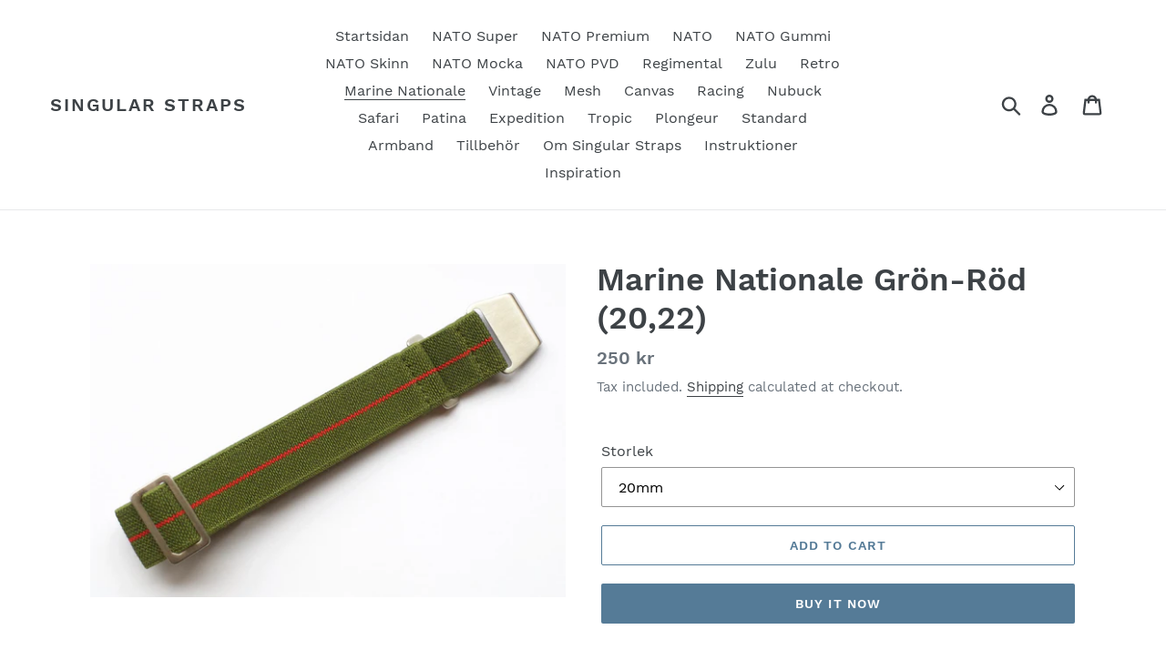

--- FILE ---
content_type: text/html; charset=utf-8
request_url: https://singularstraps.se/collections/marine-nationale/products/marine-nationale-gron-gul-20-22
body_size: 18509
content:
<!doctype html>
<html class="no-js" lang="en">
<head>
  <meta charset="utf-8">
  <meta http-equiv="X-UA-Compatible" content="IE=edge,chrome=1">
  <meta name="viewport" content="width=device-width,initial-scale=1">
  <meta name="theme-color" content="#557b97">
  <link rel="canonical" href="https://singularstraps.se/products/marine-nationale-gron-gul-20-22"><title>Marine Nationale Grön-Röd (20,22)
&ndash; Singular Straps</title><meta name="description" content="Elastiskt och steglöst justerbart klockarmband i nylon med detaljer i borstat rostfritt stål. Perfekt för sport-, militär- och dykarklockor. Föregångaren tillverkade franska soldater av fallskärmsdelar, därav den karakteristiska utformningen med elastiska band och hakstängning. Tillgängligt i 20 och 22 mm bredd."><!-- /snippets/social-meta-tags.liquid -->




<meta property="og:site_name" content="Singular Straps">
<meta property="og:url" content="https://singularstraps.se/products/marine-nationale-gron-gul-20-22">
<meta property="og:title" content="Marine Nationale Grön-Röd (20,22)">
<meta property="og:type" content="product">
<meta property="og:description" content="Elastiskt och steglöst justerbart klockarmband i nylon med detaljer i borstat rostfritt stål. Perfekt för sport-, militär- och dykarklockor. Föregångaren tillverkade franska soldater av fallskärmsdelar, därav den karakteristiska utformningen med elastiska band och hakstängning. Tillgängligt i 20 och 22 mm bredd.">

  <meta property="og:price:amount" content="250">
  <meta property="og:price:currency" content="SEK">

<meta property="og:image" content="http://singularstraps.se/cdn/shop/products/DSC_0263_1200x1200.jpg?v=1620135491">
<meta property="og:image:secure_url" content="https://singularstraps.se/cdn/shop/products/DSC_0263_1200x1200.jpg?v=1620135491">


<meta name="twitter:card" content="summary_large_image">
<meta name="twitter:title" content="Marine Nationale Grön-Röd (20,22)">
<meta name="twitter:description" content="Elastiskt och steglöst justerbart klockarmband i nylon med detaljer i borstat rostfritt stål. Perfekt för sport-, militär- och dykarklockor. Föregångaren tillverkade franska soldater av fallskärmsdelar, därav den karakteristiska utformningen med elastiska band och hakstängning. Tillgängligt i 20 och 22 mm bredd.">


  <link href="//singularstraps.se/cdn/shop/t/1/assets/theme.scss.css?v=34275580361919679631674775499" rel="stylesheet" type="text/css" media="all" />

  <script>
    var theme = {
      strings: {
        addToCart: "Add to cart",
        soldOut: "Sold out",
        unavailable: "Unavailable",
        regularPrice: "Regular price",
        sale: "Sale",
        showMore: "Show More",
        showLess: "Show Less",
        addressError: "Error looking up that address",
        addressNoResults: "No results for that address",
        addressQueryLimit: "You have exceeded the Google API usage limit. Consider upgrading to a \u003ca href=\"https:\/\/developers.google.com\/maps\/premium\/usage-limits\"\u003ePremium Plan\u003c\/a\u003e.",
        authError: "There was a problem authenticating your Google Maps account.",
        newWindow: "Opens in a new window.",
        external: "Opens external website.",
        newWindowExternal: "Opens external website in a new window.",
        quantityMinimumMessage: "Quantity must be 1 or more"
      },
      moneyFormat: "{{amount_no_decimals}} kr"
    }

    document.documentElement.className = document.documentElement.className.replace('no-js', 'js');
  </script><script src="//singularstraps.se/cdn/shop/t/1/assets/lazysizes.js?v=94224023136283657951558634370" async="async"></script>
  <script src="//singularstraps.se/cdn/shop/t/1/assets/vendor.js?v=12001839194546984181553163350" defer="defer"></script>
  <script src="//singularstraps.se/cdn/shop/t/1/assets/theme.js?v=9804841573087423991639411878" defer="defer"></script>

  <script>window.performance && window.performance.mark && window.performance.mark('shopify.content_for_header.start');</script><meta id="shopify-digital-wallet" name="shopify-digital-wallet" content="/6268518482/digital_wallets/dialog">
<meta name="shopify-checkout-api-token" content="f6b01bee0f4de85a3cb35b6e730becc1">
<meta id="in-context-paypal-metadata" data-shop-id="6268518482" data-venmo-supported="false" data-environment="production" data-locale="en_US" data-paypal-v4="true" data-currency="SEK">
<link rel="alternate" type="application/json+oembed" href="https://singularstraps.se/products/marine-nationale-gron-gul-20-22.oembed">
<script async="async" src="/checkouts/internal/preloads.js?locale=en-SE"></script>
<script id="shopify-features" type="application/json">{"accessToken":"f6b01bee0f4de85a3cb35b6e730becc1","betas":["rich-media-storefront-analytics"],"domain":"singularstraps.se","predictiveSearch":true,"shopId":6268518482,"locale":"en"}</script>
<script>var Shopify = Shopify || {};
Shopify.shop = "singular-straps.myshopify.com";
Shopify.locale = "en";
Shopify.currency = {"active":"SEK","rate":"1.0"};
Shopify.country = "SE";
Shopify.theme = {"name":"Debut","id":46699282514,"schema_name":"Debut","schema_version":"11.3.1","theme_store_id":796,"role":"main"};
Shopify.theme.handle = "null";
Shopify.theme.style = {"id":null,"handle":null};
Shopify.cdnHost = "singularstraps.se/cdn";
Shopify.routes = Shopify.routes || {};
Shopify.routes.root = "/";</script>
<script type="module">!function(o){(o.Shopify=o.Shopify||{}).modules=!0}(window);</script>
<script>!function(o){function n(){var o=[];function n(){o.push(Array.prototype.slice.apply(arguments))}return n.q=o,n}var t=o.Shopify=o.Shopify||{};t.loadFeatures=n(),t.autoloadFeatures=n()}(window);</script>
<script id="shop-js-analytics" type="application/json">{"pageType":"product"}</script>
<script defer="defer" async type="module" src="//singularstraps.se/cdn/shopifycloud/shop-js/modules/v2/client.init-shop-cart-sync_BN7fPSNr.en.esm.js"></script>
<script defer="defer" async type="module" src="//singularstraps.se/cdn/shopifycloud/shop-js/modules/v2/chunk.common_Cbph3Kss.esm.js"></script>
<script defer="defer" async type="module" src="//singularstraps.se/cdn/shopifycloud/shop-js/modules/v2/chunk.modal_DKumMAJ1.esm.js"></script>
<script type="module">
  await import("//singularstraps.se/cdn/shopifycloud/shop-js/modules/v2/client.init-shop-cart-sync_BN7fPSNr.en.esm.js");
await import("//singularstraps.se/cdn/shopifycloud/shop-js/modules/v2/chunk.common_Cbph3Kss.esm.js");
await import("//singularstraps.se/cdn/shopifycloud/shop-js/modules/v2/chunk.modal_DKumMAJ1.esm.js");

  window.Shopify.SignInWithShop?.initShopCartSync?.({"fedCMEnabled":true,"windoidEnabled":true});

</script>
<script id="__st">var __st={"a":6268518482,"offset":3600,"reqid":"666346eb-85ba-4171-a871-064f8a9498a5-1769795200","pageurl":"singularstraps.se\/collections\/marine-nationale\/products\/marine-nationale-gron-gul-20-22","u":"368cd32ece26","p":"product","rtyp":"product","rid":6590582259794};</script>
<script>window.ShopifyPaypalV4VisibilityTracking = true;</script>
<script id="captcha-bootstrap">!function(){'use strict';const t='contact',e='account',n='new_comment',o=[[t,t],['blogs',n],['comments',n],[t,'customer']],c=[[e,'customer_login'],[e,'guest_login'],[e,'recover_customer_password'],[e,'create_customer']],r=t=>t.map((([t,e])=>`form[action*='/${t}']:not([data-nocaptcha='true']) input[name='form_type'][value='${e}']`)).join(','),a=t=>()=>t?[...document.querySelectorAll(t)].map((t=>t.form)):[];function s(){const t=[...o],e=r(t);return a(e)}const i='password',u='form_key',d=['recaptcha-v3-token','g-recaptcha-response','h-captcha-response',i],f=()=>{try{return window.sessionStorage}catch{return}},m='__shopify_v',_=t=>t.elements[u];function p(t,e,n=!1){try{const o=window.sessionStorage,c=JSON.parse(o.getItem(e)),{data:r}=function(t){const{data:e,action:n}=t;return t[m]||n?{data:e,action:n}:{data:t,action:n}}(c);for(const[e,n]of Object.entries(r))t.elements[e]&&(t.elements[e].value=n);n&&o.removeItem(e)}catch(o){console.error('form repopulation failed',{error:o})}}const l='form_type',E='cptcha';function T(t){t.dataset[E]=!0}const w=window,h=w.document,L='Shopify',v='ce_forms',y='captcha';let A=!1;((t,e)=>{const n=(g='f06e6c50-85a8-45c8-87d0-21a2b65856fe',I='https://cdn.shopify.com/shopifycloud/storefront-forms-hcaptcha/ce_storefront_forms_captcha_hcaptcha.v1.5.2.iife.js',D={infoText:'Protected by hCaptcha',privacyText:'Privacy',termsText:'Terms'},(t,e,n)=>{const o=w[L][v],c=o.bindForm;if(c)return c(t,g,e,D).then(n);var r;o.q.push([[t,g,e,D],n]),r=I,A||(h.body.append(Object.assign(h.createElement('script'),{id:'captcha-provider',async:!0,src:r})),A=!0)});var g,I,D;w[L]=w[L]||{},w[L][v]=w[L][v]||{},w[L][v].q=[],w[L][y]=w[L][y]||{},w[L][y].protect=function(t,e){n(t,void 0,e),T(t)},Object.freeze(w[L][y]),function(t,e,n,w,h,L){const[v,y,A,g]=function(t,e,n){const i=e?o:[],u=t?c:[],d=[...i,...u],f=r(d),m=r(i),_=r(d.filter((([t,e])=>n.includes(e))));return[a(f),a(m),a(_),s()]}(w,h,L),I=t=>{const e=t.target;return e instanceof HTMLFormElement?e:e&&e.form},D=t=>v().includes(t);t.addEventListener('submit',(t=>{const e=I(t);if(!e)return;const n=D(e)&&!e.dataset.hcaptchaBound&&!e.dataset.recaptchaBound,o=_(e),c=g().includes(e)&&(!o||!o.value);(n||c)&&t.preventDefault(),c&&!n&&(function(t){try{if(!f())return;!function(t){const e=f();if(!e)return;const n=_(t);if(!n)return;const o=n.value;o&&e.removeItem(o)}(t);const e=Array.from(Array(32),(()=>Math.random().toString(36)[2])).join('');!function(t,e){_(t)||t.append(Object.assign(document.createElement('input'),{type:'hidden',name:u})),t.elements[u].value=e}(t,e),function(t,e){const n=f();if(!n)return;const o=[...t.querySelectorAll(`input[type='${i}']`)].map((({name:t})=>t)),c=[...d,...o],r={};for(const[a,s]of new FormData(t).entries())c.includes(a)||(r[a]=s);n.setItem(e,JSON.stringify({[m]:1,action:t.action,data:r}))}(t,e)}catch(e){console.error('failed to persist form',e)}}(e),e.submit())}));const S=(t,e)=>{t&&!t.dataset[E]&&(n(t,e.some((e=>e===t))),T(t))};for(const o of['focusin','change'])t.addEventListener(o,(t=>{const e=I(t);D(e)&&S(e,y())}));const B=e.get('form_key'),M=e.get(l),P=B&&M;t.addEventListener('DOMContentLoaded',(()=>{const t=y();if(P)for(const e of t)e.elements[l].value===M&&p(e,B);[...new Set([...A(),...v().filter((t=>'true'===t.dataset.shopifyCaptcha))])].forEach((e=>S(e,t)))}))}(h,new URLSearchParams(w.location.search),n,t,e,['guest_login'])})(!0,!0)}();</script>
<script integrity="sha256-4kQ18oKyAcykRKYeNunJcIwy7WH5gtpwJnB7kiuLZ1E=" data-source-attribution="shopify.loadfeatures" defer="defer" src="//singularstraps.se/cdn/shopifycloud/storefront/assets/storefront/load_feature-a0a9edcb.js" crossorigin="anonymous"></script>
<script data-source-attribution="shopify.dynamic_checkout.dynamic.init">var Shopify=Shopify||{};Shopify.PaymentButton=Shopify.PaymentButton||{isStorefrontPortableWallets:!0,init:function(){window.Shopify.PaymentButton.init=function(){};var t=document.createElement("script");t.src="https://singularstraps.se/cdn/shopifycloud/portable-wallets/latest/portable-wallets.en.js",t.type="module",document.head.appendChild(t)}};
</script>
<script data-source-attribution="shopify.dynamic_checkout.buyer_consent">
  function portableWalletsHideBuyerConsent(e){var t=document.getElementById("shopify-buyer-consent"),n=document.getElementById("shopify-subscription-policy-button");t&&n&&(t.classList.add("hidden"),t.setAttribute("aria-hidden","true"),n.removeEventListener("click",e))}function portableWalletsShowBuyerConsent(e){var t=document.getElementById("shopify-buyer-consent"),n=document.getElementById("shopify-subscription-policy-button");t&&n&&(t.classList.remove("hidden"),t.removeAttribute("aria-hidden"),n.addEventListener("click",e))}window.Shopify?.PaymentButton&&(window.Shopify.PaymentButton.hideBuyerConsent=portableWalletsHideBuyerConsent,window.Shopify.PaymentButton.showBuyerConsent=portableWalletsShowBuyerConsent);
</script>
<script>
  function portableWalletsCleanup(e){e&&e.src&&console.error("Failed to load portable wallets script "+e.src);var t=document.querySelectorAll("shopify-accelerated-checkout .shopify-payment-button__skeleton, shopify-accelerated-checkout-cart .wallet-cart-button__skeleton"),e=document.getElementById("shopify-buyer-consent");for(let e=0;e<t.length;e++)t[e].remove();e&&e.remove()}function portableWalletsNotLoadedAsModule(e){e instanceof ErrorEvent&&"string"==typeof e.message&&e.message.includes("import.meta")&&"string"==typeof e.filename&&e.filename.includes("portable-wallets")&&(window.removeEventListener("error",portableWalletsNotLoadedAsModule),window.Shopify.PaymentButton.failedToLoad=e,"loading"===document.readyState?document.addEventListener("DOMContentLoaded",window.Shopify.PaymentButton.init):window.Shopify.PaymentButton.init())}window.addEventListener("error",portableWalletsNotLoadedAsModule);
</script>

<script type="module" src="https://singularstraps.se/cdn/shopifycloud/portable-wallets/latest/portable-wallets.en.js" onError="portableWalletsCleanup(this)" crossorigin="anonymous"></script>
<script nomodule>
  document.addEventListener("DOMContentLoaded", portableWalletsCleanup);
</script>

<link id="shopify-accelerated-checkout-styles" rel="stylesheet" media="screen" href="https://singularstraps.se/cdn/shopifycloud/portable-wallets/latest/accelerated-checkout-backwards-compat.css" crossorigin="anonymous">
<style id="shopify-accelerated-checkout-cart">
        #shopify-buyer-consent {
  margin-top: 1em;
  display: inline-block;
  width: 100%;
}

#shopify-buyer-consent.hidden {
  display: none;
}

#shopify-subscription-policy-button {
  background: none;
  border: none;
  padding: 0;
  text-decoration: underline;
  font-size: inherit;
  cursor: pointer;
}

#shopify-subscription-policy-button::before {
  box-shadow: none;
}

      </style>

<script>window.performance && window.performance.mark && window.performance.mark('shopify.content_for_header.end');</script>
<link href="https://monorail-edge.shopifysvc.com" rel="dns-prefetch">
<script>(function(){if ("sendBeacon" in navigator && "performance" in window) {try {var session_token_from_headers = performance.getEntriesByType('navigation')[0].serverTiming.find(x => x.name == '_s').description;} catch {var session_token_from_headers = undefined;}var session_cookie_matches = document.cookie.match(/_shopify_s=([^;]*)/);var session_token_from_cookie = session_cookie_matches && session_cookie_matches.length === 2 ? session_cookie_matches[1] : "";var session_token = session_token_from_headers || session_token_from_cookie || "";function handle_abandonment_event(e) {var entries = performance.getEntries().filter(function(entry) {return /monorail-edge.shopifysvc.com/.test(entry.name);});if (!window.abandonment_tracked && entries.length === 0) {window.abandonment_tracked = true;var currentMs = Date.now();var navigation_start = performance.timing.navigationStart;var payload = {shop_id: 6268518482,url: window.location.href,navigation_start,duration: currentMs - navigation_start,session_token,page_type: "product"};window.navigator.sendBeacon("https://monorail-edge.shopifysvc.com/v1/produce", JSON.stringify({schema_id: "online_store_buyer_site_abandonment/1.1",payload: payload,metadata: {event_created_at_ms: currentMs,event_sent_at_ms: currentMs}}));}}window.addEventListener('pagehide', handle_abandonment_event);}}());</script>
<script id="web-pixels-manager-setup">(function e(e,d,r,n,o){if(void 0===o&&(o={}),!Boolean(null===(a=null===(i=window.Shopify)||void 0===i?void 0:i.analytics)||void 0===a?void 0:a.replayQueue)){var i,a;window.Shopify=window.Shopify||{};var t=window.Shopify;t.analytics=t.analytics||{};var s=t.analytics;s.replayQueue=[],s.publish=function(e,d,r){return s.replayQueue.push([e,d,r]),!0};try{self.performance.mark("wpm:start")}catch(e){}var l=function(){var e={modern:/Edge?\/(1{2}[4-9]|1[2-9]\d|[2-9]\d{2}|\d{4,})\.\d+(\.\d+|)|Firefox\/(1{2}[4-9]|1[2-9]\d|[2-9]\d{2}|\d{4,})\.\d+(\.\d+|)|Chrom(ium|e)\/(9{2}|\d{3,})\.\d+(\.\d+|)|(Maci|X1{2}).+ Version\/(15\.\d+|(1[6-9]|[2-9]\d|\d{3,})\.\d+)([,.]\d+|)( \(\w+\)|)( Mobile\/\w+|) Safari\/|Chrome.+OPR\/(9{2}|\d{3,})\.\d+\.\d+|(CPU[ +]OS|iPhone[ +]OS|CPU[ +]iPhone|CPU IPhone OS|CPU iPad OS)[ +]+(15[._]\d+|(1[6-9]|[2-9]\d|\d{3,})[._]\d+)([._]\d+|)|Android:?[ /-](13[3-9]|1[4-9]\d|[2-9]\d{2}|\d{4,})(\.\d+|)(\.\d+|)|Android.+Firefox\/(13[5-9]|1[4-9]\d|[2-9]\d{2}|\d{4,})\.\d+(\.\d+|)|Android.+Chrom(ium|e)\/(13[3-9]|1[4-9]\d|[2-9]\d{2}|\d{4,})\.\d+(\.\d+|)|SamsungBrowser\/([2-9]\d|\d{3,})\.\d+/,legacy:/Edge?\/(1[6-9]|[2-9]\d|\d{3,})\.\d+(\.\d+|)|Firefox\/(5[4-9]|[6-9]\d|\d{3,})\.\d+(\.\d+|)|Chrom(ium|e)\/(5[1-9]|[6-9]\d|\d{3,})\.\d+(\.\d+|)([\d.]+$|.*Safari\/(?![\d.]+ Edge\/[\d.]+$))|(Maci|X1{2}).+ Version\/(10\.\d+|(1[1-9]|[2-9]\d|\d{3,})\.\d+)([,.]\d+|)( \(\w+\)|)( Mobile\/\w+|) Safari\/|Chrome.+OPR\/(3[89]|[4-9]\d|\d{3,})\.\d+\.\d+|(CPU[ +]OS|iPhone[ +]OS|CPU[ +]iPhone|CPU IPhone OS|CPU iPad OS)[ +]+(10[._]\d+|(1[1-9]|[2-9]\d|\d{3,})[._]\d+)([._]\d+|)|Android:?[ /-](13[3-9]|1[4-9]\d|[2-9]\d{2}|\d{4,})(\.\d+|)(\.\d+|)|Mobile Safari.+OPR\/([89]\d|\d{3,})\.\d+\.\d+|Android.+Firefox\/(13[5-9]|1[4-9]\d|[2-9]\d{2}|\d{4,})\.\d+(\.\d+|)|Android.+Chrom(ium|e)\/(13[3-9]|1[4-9]\d|[2-9]\d{2}|\d{4,})\.\d+(\.\d+|)|Android.+(UC? ?Browser|UCWEB|U3)[ /]?(15\.([5-9]|\d{2,})|(1[6-9]|[2-9]\d|\d{3,})\.\d+)\.\d+|SamsungBrowser\/(5\.\d+|([6-9]|\d{2,})\.\d+)|Android.+MQ{2}Browser\/(14(\.(9|\d{2,})|)|(1[5-9]|[2-9]\d|\d{3,})(\.\d+|))(\.\d+|)|K[Aa][Ii]OS\/(3\.\d+|([4-9]|\d{2,})\.\d+)(\.\d+|)/},d=e.modern,r=e.legacy,n=navigator.userAgent;return n.match(d)?"modern":n.match(r)?"legacy":"unknown"}(),u="modern"===l?"modern":"legacy",c=(null!=n?n:{modern:"",legacy:""})[u],f=function(e){return[e.baseUrl,"/wpm","/b",e.hashVersion,"modern"===e.buildTarget?"m":"l",".js"].join("")}({baseUrl:d,hashVersion:r,buildTarget:u}),m=function(e){var d=e.version,r=e.bundleTarget,n=e.surface,o=e.pageUrl,i=e.monorailEndpoint;return{emit:function(e){var a=e.status,t=e.errorMsg,s=(new Date).getTime(),l=JSON.stringify({metadata:{event_sent_at_ms:s},events:[{schema_id:"web_pixels_manager_load/3.1",payload:{version:d,bundle_target:r,page_url:o,status:a,surface:n,error_msg:t},metadata:{event_created_at_ms:s}}]});if(!i)return console&&console.warn&&console.warn("[Web Pixels Manager] No Monorail endpoint provided, skipping logging."),!1;try{return self.navigator.sendBeacon.bind(self.navigator)(i,l)}catch(e){}var u=new XMLHttpRequest;try{return u.open("POST",i,!0),u.setRequestHeader("Content-Type","text/plain"),u.send(l),!0}catch(e){return console&&console.warn&&console.warn("[Web Pixels Manager] Got an unhandled error while logging to Monorail."),!1}}}}({version:r,bundleTarget:l,surface:e.surface,pageUrl:self.location.href,monorailEndpoint:e.monorailEndpoint});try{o.browserTarget=l,function(e){var d=e.src,r=e.async,n=void 0===r||r,o=e.onload,i=e.onerror,a=e.sri,t=e.scriptDataAttributes,s=void 0===t?{}:t,l=document.createElement("script"),u=document.querySelector("head"),c=document.querySelector("body");if(l.async=n,l.src=d,a&&(l.integrity=a,l.crossOrigin="anonymous"),s)for(var f in s)if(Object.prototype.hasOwnProperty.call(s,f))try{l.dataset[f]=s[f]}catch(e){}if(o&&l.addEventListener("load",o),i&&l.addEventListener("error",i),u)u.appendChild(l);else{if(!c)throw new Error("Did not find a head or body element to append the script");c.appendChild(l)}}({src:f,async:!0,onload:function(){if(!function(){var e,d;return Boolean(null===(d=null===(e=window.Shopify)||void 0===e?void 0:e.analytics)||void 0===d?void 0:d.initialized)}()){var d=window.webPixelsManager.init(e)||void 0;if(d){var r=window.Shopify.analytics;r.replayQueue.forEach((function(e){var r=e[0],n=e[1],o=e[2];d.publishCustomEvent(r,n,o)})),r.replayQueue=[],r.publish=d.publishCustomEvent,r.visitor=d.visitor,r.initialized=!0}}},onerror:function(){return m.emit({status:"failed",errorMsg:"".concat(f," has failed to load")})},sri:function(e){var d=/^sha384-[A-Za-z0-9+/=]+$/;return"string"==typeof e&&d.test(e)}(c)?c:"",scriptDataAttributes:o}),m.emit({status:"loading"})}catch(e){m.emit({status:"failed",errorMsg:(null==e?void 0:e.message)||"Unknown error"})}}})({shopId: 6268518482,storefrontBaseUrl: "https://singularstraps.se",extensionsBaseUrl: "https://extensions.shopifycdn.com/cdn/shopifycloud/web-pixels-manager",monorailEndpoint: "https://monorail-edge.shopifysvc.com/unstable/produce_batch",surface: "storefront-renderer",enabledBetaFlags: ["2dca8a86"],webPixelsConfigList: [{"id":"402981208","configuration":"{\"pixel_id\":\"897721814365489\",\"pixel_type\":\"facebook_pixel\",\"metaapp_system_user_token\":\"-\"}","eventPayloadVersion":"v1","runtimeContext":"OPEN","scriptVersion":"ca16bc87fe92b6042fbaa3acc2fbdaa6","type":"APP","apiClientId":2329312,"privacyPurposes":["ANALYTICS","MARKETING","SALE_OF_DATA"],"dataSharingAdjustments":{"protectedCustomerApprovalScopes":["read_customer_address","read_customer_email","read_customer_name","read_customer_personal_data","read_customer_phone"]}},{"id":"shopify-app-pixel","configuration":"{}","eventPayloadVersion":"v1","runtimeContext":"STRICT","scriptVersion":"0450","apiClientId":"shopify-pixel","type":"APP","privacyPurposes":["ANALYTICS","MARKETING"]},{"id":"shopify-custom-pixel","eventPayloadVersion":"v1","runtimeContext":"LAX","scriptVersion":"0450","apiClientId":"shopify-pixel","type":"CUSTOM","privacyPurposes":["ANALYTICS","MARKETING"]}],isMerchantRequest: false,initData: {"shop":{"name":"Singular Straps","paymentSettings":{"currencyCode":"SEK"},"myshopifyDomain":"singular-straps.myshopify.com","countryCode":"SE","storefrontUrl":"https:\/\/singularstraps.se"},"customer":null,"cart":null,"checkout":null,"productVariants":[{"price":{"amount":250.0,"currencyCode":"SEK"},"product":{"title":"Marine Nationale Grön-Röd (20,22)","vendor":"Singular Straps","id":"6590582259794","untranslatedTitle":"Marine Nationale Grön-Röd (20,22)","url":"\/products\/marine-nationale-gron-gul-20-22","type":""},"id":"39381914320978","image":{"src":"\/\/singularstraps.se\/cdn\/shop\/products\/DSC_0263.jpg?v=1620135491"},"sku":null,"title":"20mm","untranslatedTitle":"20mm"},{"price":{"amount":250.0,"currencyCode":"SEK"},"product":{"title":"Marine Nationale Grön-Röd (20,22)","vendor":"Singular Straps","id":"6590582259794","untranslatedTitle":"Marine Nationale Grön-Röd (20,22)","url":"\/products\/marine-nationale-gron-gul-20-22","type":""},"id":"39381914353746","image":{"src":"\/\/singularstraps.se\/cdn\/shop\/products\/DSC_0263.jpg?v=1620135491"},"sku":null,"title":"22mm","untranslatedTitle":"22mm"}],"purchasingCompany":null},},"https://singularstraps.se/cdn","1d2a099fw23dfb22ep557258f5m7a2edbae",{"modern":"","legacy":""},{"shopId":"6268518482","storefrontBaseUrl":"https:\/\/singularstraps.se","extensionBaseUrl":"https:\/\/extensions.shopifycdn.com\/cdn\/shopifycloud\/web-pixels-manager","surface":"storefront-renderer","enabledBetaFlags":"[\"2dca8a86\"]","isMerchantRequest":"false","hashVersion":"1d2a099fw23dfb22ep557258f5m7a2edbae","publish":"custom","events":"[[\"page_viewed\",{}],[\"product_viewed\",{\"productVariant\":{\"price\":{\"amount\":250.0,\"currencyCode\":\"SEK\"},\"product\":{\"title\":\"Marine Nationale Grön-Röd (20,22)\",\"vendor\":\"Singular Straps\",\"id\":\"6590582259794\",\"untranslatedTitle\":\"Marine Nationale Grön-Röd (20,22)\",\"url\":\"\/products\/marine-nationale-gron-gul-20-22\",\"type\":\"\"},\"id\":\"39381914320978\",\"image\":{\"src\":\"\/\/singularstraps.se\/cdn\/shop\/products\/DSC_0263.jpg?v=1620135491\"},\"sku\":null,\"title\":\"20mm\",\"untranslatedTitle\":\"20mm\"}}]]"});</script><script>
  window.ShopifyAnalytics = window.ShopifyAnalytics || {};
  window.ShopifyAnalytics.meta = window.ShopifyAnalytics.meta || {};
  window.ShopifyAnalytics.meta.currency = 'SEK';
  var meta = {"product":{"id":6590582259794,"gid":"gid:\/\/shopify\/Product\/6590582259794","vendor":"Singular Straps","type":"","handle":"marine-nationale-gron-gul-20-22","variants":[{"id":39381914320978,"price":25000,"name":"Marine Nationale Grön-Röd (20,22) - 20mm","public_title":"20mm","sku":null},{"id":39381914353746,"price":25000,"name":"Marine Nationale Grön-Röd (20,22) - 22mm","public_title":"22mm","sku":null}],"remote":false},"page":{"pageType":"product","resourceType":"product","resourceId":6590582259794,"requestId":"666346eb-85ba-4171-a871-064f8a9498a5-1769795200"}};
  for (var attr in meta) {
    window.ShopifyAnalytics.meta[attr] = meta[attr];
  }
</script>
<script class="analytics">
  (function () {
    var customDocumentWrite = function(content) {
      var jquery = null;

      if (window.jQuery) {
        jquery = window.jQuery;
      } else if (window.Checkout && window.Checkout.$) {
        jquery = window.Checkout.$;
      }

      if (jquery) {
        jquery('body').append(content);
      }
    };

    var hasLoggedConversion = function(token) {
      if (token) {
        return document.cookie.indexOf('loggedConversion=' + token) !== -1;
      }
      return false;
    }

    var setCookieIfConversion = function(token) {
      if (token) {
        var twoMonthsFromNow = new Date(Date.now());
        twoMonthsFromNow.setMonth(twoMonthsFromNow.getMonth() + 2);

        document.cookie = 'loggedConversion=' + token + '; expires=' + twoMonthsFromNow;
      }
    }

    var trekkie = window.ShopifyAnalytics.lib = window.trekkie = window.trekkie || [];
    if (trekkie.integrations) {
      return;
    }
    trekkie.methods = [
      'identify',
      'page',
      'ready',
      'track',
      'trackForm',
      'trackLink'
    ];
    trekkie.factory = function(method) {
      return function() {
        var args = Array.prototype.slice.call(arguments);
        args.unshift(method);
        trekkie.push(args);
        return trekkie;
      };
    };
    for (var i = 0; i < trekkie.methods.length; i++) {
      var key = trekkie.methods[i];
      trekkie[key] = trekkie.factory(key);
    }
    trekkie.load = function(config) {
      trekkie.config = config || {};
      trekkie.config.initialDocumentCookie = document.cookie;
      var first = document.getElementsByTagName('script')[0];
      var script = document.createElement('script');
      script.type = 'text/javascript';
      script.onerror = function(e) {
        var scriptFallback = document.createElement('script');
        scriptFallback.type = 'text/javascript';
        scriptFallback.onerror = function(error) {
                var Monorail = {
      produce: function produce(monorailDomain, schemaId, payload) {
        var currentMs = new Date().getTime();
        var event = {
          schema_id: schemaId,
          payload: payload,
          metadata: {
            event_created_at_ms: currentMs,
            event_sent_at_ms: currentMs
          }
        };
        return Monorail.sendRequest("https://" + monorailDomain + "/v1/produce", JSON.stringify(event));
      },
      sendRequest: function sendRequest(endpointUrl, payload) {
        // Try the sendBeacon API
        if (window && window.navigator && typeof window.navigator.sendBeacon === 'function' && typeof window.Blob === 'function' && !Monorail.isIos12()) {
          var blobData = new window.Blob([payload], {
            type: 'text/plain'
          });

          if (window.navigator.sendBeacon(endpointUrl, blobData)) {
            return true;
          } // sendBeacon was not successful

        } // XHR beacon

        var xhr = new XMLHttpRequest();

        try {
          xhr.open('POST', endpointUrl);
          xhr.setRequestHeader('Content-Type', 'text/plain');
          xhr.send(payload);
        } catch (e) {
          console.log(e);
        }

        return false;
      },
      isIos12: function isIos12() {
        return window.navigator.userAgent.lastIndexOf('iPhone; CPU iPhone OS 12_') !== -1 || window.navigator.userAgent.lastIndexOf('iPad; CPU OS 12_') !== -1;
      }
    };
    Monorail.produce('monorail-edge.shopifysvc.com',
      'trekkie_storefront_load_errors/1.1',
      {shop_id: 6268518482,
      theme_id: 46699282514,
      app_name: "storefront",
      context_url: window.location.href,
      source_url: "//singularstraps.se/cdn/s/trekkie.storefront.c59ea00e0474b293ae6629561379568a2d7c4bba.min.js"});

        };
        scriptFallback.async = true;
        scriptFallback.src = '//singularstraps.se/cdn/s/trekkie.storefront.c59ea00e0474b293ae6629561379568a2d7c4bba.min.js';
        first.parentNode.insertBefore(scriptFallback, first);
      };
      script.async = true;
      script.src = '//singularstraps.se/cdn/s/trekkie.storefront.c59ea00e0474b293ae6629561379568a2d7c4bba.min.js';
      first.parentNode.insertBefore(script, first);
    };
    trekkie.load(
      {"Trekkie":{"appName":"storefront","development":false,"defaultAttributes":{"shopId":6268518482,"isMerchantRequest":null,"themeId":46699282514,"themeCityHash":"14285155192736660008","contentLanguage":"en","currency":"SEK","eventMetadataId":"50b30944-c434-4f60-b802-91045a2bae68"},"isServerSideCookieWritingEnabled":true,"monorailRegion":"shop_domain","enabledBetaFlags":["65f19447","b5387b81"]},"Session Attribution":{},"S2S":{"facebookCapiEnabled":false,"source":"trekkie-storefront-renderer","apiClientId":580111}}
    );

    var loaded = false;
    trekkie.ready(function() {
      if (loaded) return;
      loaded = true;

      window.ShopifyAnalytics.lib = window.trekkie;

      var originalDocumentWrite = document.write;
      document.write = customDocumentWrite;
      try { window.ShopifyAnalytics.merchantGoogleAnalytics.call(this); } catch(error) {};
      document.write = originalDocumentWrite;

      window.ShopifyAnalytics.lib.page(null,{"pageType":"product","resourceType":"product","resourceId":6590582259794,"requestId":"666346eb-85ba-4171-a871-064f8a9498a5-1769795200","shopifyEmitted":true});

      var match = window.location.pathname.match(/checkouts\/(.+)\/(thank_you|post_purchase)/)
      var token = match? match[1]: undefined;
      if (!hasLoggedConversion(token)) {
        setCookieIfConversion(token);
        window.ShopifyAnalytics.lib.track("Viewed Product",{"currency":"SEK","variantId":39381914320978,"productId":6590582259794,"productGid":"gid:\/\/shopify\/Product\/6590582259794","name":"Marine Nationale Grön-Röd (20,22) - 20mm","price":"250.00","sku":null,"brand":"Singular Straps","variant":"20mm","category":"","nonInteraction":true,"remote":false},undefined,undefined,{"shopifyEmitted":true});
      window.ShopifyAnalytics.lib.track("monorail:\/\/trekkie_storefront_viewed_product\/1.1",{"currency":"SEK","variantId":39381914320978,"productId":6590582259794,"productGid":"gid:\/\/shopify\/Product\/6590582259794","name":"Marine Nationale Grön-Röd (20,22) - 20mm","price":"250.00","sku":null,"brand":"Singular Straps","variant":"20mm","category":"","nonInteraction":true,"remote":false,"referer":"https:\/\/singularstraps.se\/collections\/marine-nationale\/products\/marine-nationale-gron-gul-20-22"});
      }
    });


        var eventsListenerScript = document.createElement('script');
        eventsListenerScript.async = true;
        eventsListenerScript.src = "//singularstraps.se/cdn/shopifycloud/storefront/assets/shop_events_listener-3da45d37.js";
        document.getElementsByTagName('head')[0].appendChild(eventsListenerScript);

})();</script>
<script
  defer
  src="https://singularstraps.se/cdn/shopifycloud/perf-kit/shopify-perf-kit-3.1.0.min.js"
  data-application="storefront-renderer"
  data-shop-id="6268518482"
  data-render-region="gcp-us-east1"
  data-page-type="product"
  data-theme-instance-id="46699282514"
  data-theme-name="Debut"
  data-theme-version="11.3.1"
  data-monorail-region="shop_domain"
  data-resource-timing-sampling-rate="10"
  data-shs="true"
  data-shs-beacon="true"
  data-shs-export-with-fetch="true"
  data-shs-logs-sample-rate="1"
  data-shs-beacon-endpoint="https://singularstraps.se/api/collect"
></script>
</head>

<body class="template-product">

  <a class="in-page-link visually-hidden skip-link" href="#MainContent">Skip to content</a>

  <div id="SearchDrawer" class="search-bar drawer drawer--top" role="dialog" aria-modal="true" aria-label="Search">
    <div class="search-bar__table">
      <div class="search-bar__table-cell search-bar__form-wrapper">
        <form class="search search-bar__form" action="/search" method="get" role="search">
          <input class="search__input search-bar__input" type="search" name="q" value="" placeholder="Search" aria-label="Search">
          <button class="search-bar__submit search__submit btn--link" type="submit">
            <svg aria-hidden="true" focusable="false" role="presentation" class="icon icon-search" viewBox="0 0 37 40"><path d="M35.6 36l-9.8-9.8c4.1-5.4 3.6-13.2-1.3-18.1-5.4-5.4-14.2-5.4-19.7 0-5.4 5.4-5.4 14.2 0 19.7 2.6 2.6 6.1 4.1 9.8 4.1 3 0 5.9-1 8.3-2.8l9.8 9.8c.4.4.9.6 1.4.6s1-.2 1.4-.6c.9-.9.9-2.1.1-2.9zm-20.9-8.2c-2.6 0-5.1-1-7-2.9-3.9-3.9-3.9-10.1 0-14C9.6 9 12.2 8 14.7 8s5.1 1 7 2.9c3.9 3.9 3.9 10.1 0 14-1.9 1.9-4.4 2.9-7 2.9z"/></svg>
            <span class="icon__fallback-text">Submit</span>
          </button>
        </form>
      </div>
      <div class="search-bar__table-cell text-right">
        <button type="button" class="btn--link search-bar__close js-drawer-close">
          <svg aria-hidden="true" focusable="false" role="presentation" class="icon icon-close" viewBox="0 0 40 40"><path d="M23.868 20.015L39.117 4.78c1.11-1.108 1.11-2.77 0-3.877-1.109-1.108-2.773-1.108-3.882 0L19.986 16.137 4.737.904C3.628-.204 1.965-.204.856.904c-1.11 1.108-1.11 2.77 0 3.877l15.249 15.234L.855 35.248c-1.108 1.108-1.108 2.77 0 3.877.555.554 1.248.831 1.942.831s1.386-.277 1.94-.83l15.25-15.234 15.248 15.233c.555.554 1.248.831 1.941.831s1.387-.277 1.941-.83c1.11-1.109 1.11-2.77 0-3.878L23.868 20.015z" class="layer"/></svg>
          <span class="icon__fallback-text">Close search</span>
        </button>
      </div>
    </div>
  </div>

  <div id="shopify-section-header" class="shopify-section">

<div data-section-id="header" data-section-type="header-section">
  

  <header class="site-header border-bottom logo--left" role="banner">
    <div class="grid grid--no-gutters grid--table site-header__mobile-nav">
      

      <div class="grid__item medium-up--one-quarter logo-align--left">
        
        
          <div class="h2 site-header__logo">
        
          
            <a class="site-header__logo-link" href="/">Singular Straps</a>
          
        
          </div>
        
      </div>

      
        <nav class="grid__item medium-up--one-half small--hide" id="AccessibleNav" role="navigation">
          <ul class="site-nav list--inline " id="SiteNav">
  



    
      <li >
        <a href="/"
          class="site-nav__link site-nav__link--main"
          
        >
          <span class="site-nav__label">Startsidan</span>
        </a>
      </li>
    
  



    
      <li >
        <a href="/collections/nato-super"
          class="site-nav__link site-nav__link--main"
          
        >
          <span class="site-nav__label">NATO Super</span>
        </a>
      </li>
    
  



    
      <li >
        <a href="/collections/nato-premium"
          class="site-nav__link site-nav__link--main"
          
        >
          <span class="site-nav__label">NATO Premium</span>
        </a>
      </li>
    
  



    
      <li >
        <a href="/collections/nato"
          class="site-nav__link site-nav__link--main"
          
        >
          <span class="site-nav__label">NATO</span>
        </a>
      </li>
    
  



    
      <li >
        <a href="/collections/nato-gummi"
          class="site-nav__link site-nav__link--main"
          
        >
          <span class="site-nav__label">NATO Gummi</span>
        </a>
      </li>
    
  



    
      <li >
        <a href="/collections/nato-skinn-1"
          class="site-nav__link site-nav__link--main"
          
        >
          <span class="site-nav__label">NATO Skinn</span>
        </a>
      </li>
    
  



    
      <li >
        <a href="/collections/nato-skinn"
          class="site-nav__link site-nav__link--main"
          
        >
          <span class="site-nav__label">NATO Mocka</span>
        </a>
      </li>
    
  



    
      <li >
        <a href="/collections/nato-pvd"
          class="site-nav__link site-nav__link--main"
          
        >
          <span class="site-nav__label">NATO PVD</span>
        </a>
      </li>
    
  



    
      <li >
        <a href="/collections/regimental"
          class="site-nav__link site-nav__link--main"
          
        >
          <span class="site-nav__label">Regimental</span>
        </a>
      </li>
    
  



    
      <li >
        <a href="/collections/zulu"
          class="site-nav__link site-nav__link--main"
          
        >
          <span class="site-nav__label">Zulu</span>
        </a>
      </li>
    
  



    
      <li >
        <a href="/collections/retro"
          class="site-nav__link site-nav__link--main"
          
        >
          <span class="site-nav__label">Retro</span>
        </a>
      </li>
    
  



    
      <li  class="site-nav--active">
        <a href="/collections/marine-nationale"
          class="site-nav__link site-nav__link--main site-nav__link--active"
          
        >
          <span class="site-nav__label">Marine Nationale</span>
        </a>
      </li>
    
  



    
      <li >
        <a href="/collections/vintage"
          class="site-nav__link site-nav__link--main"
          
        >
          <span class="site-nav__label">Vintage</span>
        </a>
      </li>
    
  



    
      <li >
        <a href="/collections/mesh-1"
          class="site-nav__link site-nav__link--main"
          
        >
          <span class="site-nav__label">Mesh</span>
        </a>
      </li>
    
  



    
      <li >
        <a href="/collections/canvas"
          class="site-nav__link site-nav__link--main"
          
        >
          <span class="site-nav__label">Canvas</span>
        </a>
      </li>
    
  



    
      <li >
        <a href="/collections/mesh"
          class="site-nav__link site-nav__link--main"
          
        >
          <span class="site-nav__label">Racing</span>
        </a>
      </li>
    
  



    
      <li >
        <a href="/collections/nubuck"
          class="site-nav__link site-nav__link--main"
          
        >
          <span class="site-nav__label">Nubuck</span>
        </a>
      </li>
    
  



    
      <li >
        <a href="/collections/safari"
          class="site-nav__link site-nav__link--main"
          
        >
          <span class="site-nav__label">Safari</span>
        </a>
      </li>
    
  



    
      <li >
        <a href="/collections/patina"
          class="site-nav__link site-nav__link--main"
          
        >
          <span class="site-nav__label">Patina</span>
        </a>
      </li>
    
  



    
      <li >
        <a href="/collections/expedition"
          class="site-nav__link site-nav__link--main"
          
        >
          <span class="site-nav__label">Expedition</span>
        </a>
      </li>
    
  



    
      <li >
        <a href="/collections/tropic"
          class="site-nav__link site-nav__link--main"
          
        >
          <span class="site-nav__label">Tropic</span>
        </a>
      </li>
    
  



    
      <li >
        <a href="/collections/plongeur"
          class="site-nav__link site-nav__link--main"
          
        >
          <span class="site-nav__label">Plongeur</span>
        </a>
      </li>
    
  



    
      <li >
        <a href="/collections/standard"
          class="site-nav__link site-nav__link--main"
          
        >
          <span class="site-nav__label">Standard</span>
        </a>
      </li>
    
  



    
      <li >
        <a href="/collections/armband"
          class="site-nav__link site-nav__link--main"
          
        >
          <span class="site-nav__label">Armband</span>
        </a>
      </li>
    
  



    
      <li >
        <a href="/collections/tillbehor"
          class="site-nav__link site-nav__link--main"
          
        >
          <span class="site-nav__label">Tillbehör</span>
        </a>
      </li>
    
  



    
      <li >
        <a href="/pages/om-singular-straps"
          class="site-nav__link site-nav__link--main"
          
        >
          <span class="site-nav__label">Om Singular Straps</span>
        </a>
      </li>
    
  



    
      <li >
        <a href="/pages/instruktioner"
          class="site-nav__link site-nav__link--main"
          
        >
          <span class="site-nav__label">Instruktioner</span>
        </a>
      </li>
    
  



    
      <li >
        <a href="http://www.instagram.com/singularstraps/"
          class="site-nav__link site-nav__link--main"
          
        >
          <span class="site-nav__label">Inspiration</span>
        </a>
      </li>
    
  
</ul>

        </nav>
      

      <div class="grid__item medium-up--one-quarter text-right site-header__icons site-header__icons--plus">
        <div class="site-header__icons-wrapper">
          <div class="site-header__search site-header__icon">
            <form action="/search" method="get" class="search-header search" role="search">
  <input class="search-header__input search__input"
    type="search"
    name="q"
    placeholder="Search"
    aria-label="Search">
  <button class="search-header__submit search__submit btn--link site-header__icon" type="submit">
    <svg aria-hidden="true" focusable="false" role="presentation" class="icon icon-search" viewBox="0 0 37 40"><path d="M35.6 36l-9.8-9.8c4.1-5.4 3.6-13.2-1.3-18.1-5.4-5.4-14.2-5.4-19.7 0-5.4 5.4-5.4 14.2 0 19.7 2.6 2.6 6.1 4.1 9.8 4.1 3 0 5.9-1 8.3-2.8l9.8 9.8c.4.4.9.6 1.4.6s1-.2 1.4-.6c.9-.9.9-2.1.1-2.9zm-20.9-8.2c-2.6 0-5.1-1-7-2.9-3.9-3.9-3.9-10.1 0-14C9.6 9 12.2 8 14.7 8s5.1 1 7 2.9c3.9 3.9 3.9 10.1 0 14-1.9 1.9-4.4 2.9-7 2.9z"/></svg>
    <span class="icon__fallback-text">Submit</span>
  </button>
</form>

          </div>

          <button type="button" class="btn--link site-header__icon site-header__search-toggle js-drawer-open-top">
            <svg aria-hidden="true" focusable="false" role="presentation" class="icon icon-search" viewBox="0 0 37 40"><path d="M35.6 36l-9.8-9.8c4.1-5.4 3.6-13.2-1.3-18.1-5.4-5.4-14.2-5.4-19.7 0-5.4 5.4-5.4 14.2 0 19.7 2.6 2.6 6.1 4.1 9.8 4.1 3 0 5.9-1 8.3-2.8l9.8 9.8c.4.4.9.6 1.4.6s1-.2 1.4-.6c.9-.9.9-2.1.1-2.9zm-20.9-8.2c-2.6 0-5.1-1-7-2.9-3.9-3.9-3.9-10.1 0-14C9.6 9 12.2 8 14.7 8s5.1 1 7 2.9c3.9 3.9 3.9 10.1 0 14-1.9 1.9-4.4 2.9-7 2.9z"/></svg>
            <span class="icon__fallback-text">Search</span>
          </button>

          
            
              <a href="/account/login" class="site-header__icon site-header__account">
                <svg aria-hidden="true" focusable="false" role="presentation" class="icon icon-login" viewBox="0 0 28.33 37.68"><path d="M14.17 14.9a7.45 7.45 0 1 0-7.5-7.45 7.46 7.46 0 0 0 7.5 7.45zm0-10.91a3.45 3.45 0 1 1-3.5 3.46A3.46 3.46 0 0 1 14.17 4zM14.17 16.47A14.18 14.18 0 0 0 0 30.68c0 1.41.66 4 5.11 5.66a27.17 27.17 0 0 0 9.06 1.34c6.54 0 14.17-1.84 14.17-7a14.18 14.18 0 0 0-14.17-14.21zm0 17.21c-6.3 0-10.17-1.77-10.17-3a10.17 10.17 0 1 1 20.33 0c.01 1.23-3.86 3-10.16 3z"/></svg>
                <span class="icon__fallback-text">Log in</span>
              </a>
            
          

          <a href="/cart" class="site-header__icon site-header__cart">
            <svg aria-hidden="true" focusable="false" role="presentation" class="icon icon-cart" viewBox="0 0 37 40"><path d="M36.5 34.8L33.3 8h-5.9C26.7 3.9 23 .8 18.5.8S10.3 3.9 9.6 8H3.7L.5 34.8c-.2 1.5.4 2.4.9 3 .5.5 1.4 1.2 3.1 1.2h28c1.3 0 2.4-.4 3.1-1.3.7-.7 1-1.8.9-2.9zm-18-30c2.2 0 4.1 1.4 4.7 3.2h-9.5c.7-1.9 2.6-3.2 4.8-3.2zM4.5 35l2.8-23h2.2v3c0 1.1.9 2 2 2s2-.9 2-2v-3h10v3c0 1.1.9 2 2 2s2-.9 2-2v-3h2.2l2.8 23h-28z"/></svg>
            <span class="icon__fallback-text">Cart</span>
            
          </a>

          

          
            <button type="button" class="btn--link site-header__icon site-header__menu js-mobile-nav-toggle mobile-nav--open" aria-controls="MobileNav"  aria-expanded="false" aria-label="Menu">
              <svg aria-hidden="true" focusable="false" role="presentation" class="icon icon-hamburger" viewBox="0 0 37 40"><path d="M33.5 25h-30c-1.1 0-2-.9-2-2s.9-2 2-2h30c1.1 0 2 .9 2 2s-.9 2-2 2zm0-11.5h-30c-1.1 0-2-.9-2-2s.9-2 2-2h30c1.1 0 2 .9 2 2s-.9 2-2 2zm0 23h-30c-1.1 0-2-.9-2-2s.9-2 2-2h30c1.1 0 2 .9 2 2s-.9 2-2 2z"/></svg>
              <svg aria-hidden="true" focusable="false" role="presentation" class="icon icon-close" viewBox="0 0 40 40"><path d="M23.868 20.015L39.117 4.78c1.11-1.108 1.11-2.77 0-3.877-1.109-1.108-2.773-1.108-3.882 0L19.986 16.137 4.737.904C3.628-.204 1.965-.204.856.904c-1.11 1.108-1.11 2.77 0 3.877l15.249 15.234L.855 35.248c-1.108 1.108-1.108 2.77 0 3.877.555.554 1.248.831 1.942.831s1.386-.277 1.94-.83l15.25-15.234 15.248 15.233c.555.554 1.248.831 1.941.831s1.387-.277 1.941-.83c1.11-1.109 1.11-2.77 0-3.878L23.868 20.015z" class="layer"/></svg>
            </button>
          
        </div>

      </div>
    </div>

    <nav class="mobile-nav-wrapper medium-up--hide" role="navigation">
      <ul id="MobileNav" class="mobile-nav">
        
<li class="mobile-nav__item border-bottom">
            
              <a href="/"
                class="mobile-nav__link"
                
              >
                <span class="mobile-nav__label">Startsidan</span>
              </a>
            
          </li>
        
<li class="mobile-nav__item border-bottom">
            
              <a href="/collections/nato-super"
                class="mobile-nav__link"
                
              >
                <span class="mobile-nav__label">NATO Super</span>
              </a>
            
          </li>
        
<li class="mobile-nav__item border-bottom">
            
              <a href="/collections/nato-premium"
                class="mobile-nav__link"
                
              >
                <span class="mobile-nav__label">NATO Premium</span>
              </a>
            
          </li>
        
<li class="mobile-nav__item border-bottom">
            
              <a href="/collections/nato"
                class="mobile-nav__link"
                
              >
                <span class="mobile-nav__label">NATO</span>
              </a>
            
          </li>
        
<li class="mobile-nav__item border-bottom">
            
              <a href="/collections/nato-gummi"
                class="mobile-nav__link"
                
              >
                <span class="mobile-nav__label">NATO Gummi</span>
              </a>
            
          </li>
        
<li class="mobile-nav__item border-bottom">
            
              <a href="/collections/nato-skinn-1"
                class="mobile-nav__link"
                
              >
                <span class="mobile-nav__label">NATO Skinn</span>
              </a>
            
          </li>
        
<li class="mobile-nav__item border-bottom">
            
              <a href="/collections/nato-skinn"
                class="mobile-nav__link"
                
              >
                <span class="mobile-nav__label">NATO Mocka</span>
              </a>
            
          </li>
        
<li class="mobile-nav__item border-bottom">
            
              <a href="/collections/nato-pvd"
                class="mobile-nav__link"
                
              >
                <span class="mobile-nav__label">NATO PVD</span>
              </a>
            
          </li>
        
<li class="mobile-nav__item border-bottom">
            
              <a href="/collections/regimental"
                class="mobile-nav__link"
                
              >
                <span class="mobile-nav__label">Regimental</span>
              </a>
            
          </li>
        
<li class="mobile-nav__item border-bottom">
            
              <a href="/collections/zulu"
                class="mobile-nav__link"
                
              >
                <span class="mobile-nav__label">Zulu</span>
              </a>
            
          </li>
        
<li class="mobile-nav__item border-bottom">
            
              <a href="/collections/retro"
                class="mobile-nav__link"
                
              >
                <span class="mobile-nav__label">Retro</span>
              </a>
            
          </li>
        
<li class="mobile-nav__item border-bottom">
            
              <a href="/collections/marine-nationale"
                class="mobile-nav__link mobile-nav__link--active"
                
              >
                <span class="mobile-nav__label">Marine Nationale</span>
              </a>
            
          </li>
        
<li class="mobile-nav__item border-bottom">
            
              <a href="/collections/vintage"
                class="mobile-nav__link"
                
              >
                <span class="mobile-nav__label">Vintage</span>
              </a>
            
          </li>
        
<li class="mobile-nav__item border-bottom">
            
              <a href="/collections/mesh-1"
                class="mobile-nav__link"
                
              >
                <span class="mobile-nav__label">Mesh</span>
              </a>
            
          </li>
        
<li class="mobile-nav__item border-bottom">
            
              <a href="/collections/canvas"
                class="mobile-nav__link"
                
              >
                <span class="mobile-nav__label">Canvas</span>
              </a>
            
          </li>
        
<li class="mobile-nav__item border-bottom">
            
              <a href="/collections/mesh"
                class="mobile-nav__link"
                
              >
                <span class="mobile-nav__label">Racing</span>
              </a>
            
          </li>
        
<li class="mobile-nav__item border-bottom">
            
              <a href="/collections/nubuck"
                class="mobile-nav__link"
                
              >
                <span class="mobile-nav__label">Nubuck</span>
              </a>
            
          </li>
        
<li class="mobile-nav__item border-bottom">
            
              <a href="/collections/safari"
                class="mobile-nav__link"
                
              >
                <span class="mobile-nav__label">Safari</span>
              </a>
            
          </li>
        
<li class="mobile-nav__item border-bottom">
            
              <a href="/collections/patina"
                class="mobile-nav__link"
                
              >
                <span class="mobile-nav__label">Patina</span>
              </a>
            
          </li>
        
<li class="mobile-nav__item border-bottom">
            
              <a href="/collections/expedition"
                class="mobile-nav__link"
                
              >
                <span class="mobile-nav__label">Expedition</span>
              </a>
            
          </li>
        
<li class="mobile-nav__item border-bottom">
            
              <a href="/collections/tropic"
                class="mobile-nav__link"
                
              >
                <span class="mobile-nav__label">Tropic</span>
              </a>
            
          </li>
        
<li class="mobile-nav__item border-bottom">
            
              <a href="/collections/plongeur"
                class="mobile-nav__link"
                
              >
                <span class="mobile-nav__label">Plongeur</span>
              </a>
            
          </li>
        
<li class="mobile-nav__item border-bottom">
            
              <a href="/collections/standard"
                class="mobile-nav__link"
                
              >
                <span class="mobile-nav__label">Standard</span>
              </a>
            
          </li>
        
<li class="mobile-nav__item border-bottom">
            
              <a href="/collections/armband"
                class="mobile-nav__link"
                
              >
                <span class="mobile-nav__label">Armband</span>
              </a>
            
          </li>
        
<li class="mobile-nav__item border-bottom">
            
              <a href="/collections/tillbehor"
                class="mobile-nav__link"
                
              >
                <span class="mobile-nav__label">Tillbehör</span>
              </a>
            
          </li>
        
<li class="mobile-nav__item border-bottom">
            
              <a href="/pages/om-singular-straps"
                class="mobile-nav__link"
                
              >
                <span class="mobile-nav__label">Om Singular Straps</span>
              </a>
            
          </li>
        
<li class="mobile-nav__item border-bottom">
            
              <a href="/pages/instruktioner"
                class="mobile-nav__link"
                
              >
                <span class="mobile-nav__label">Instruktioner</span>
              </a>
            
          </li>
        
<li class="mobile-nav__item">
            
              <a href="http://www.instagram.com/singularstraps/"
                class="mobile-nav__link"
                
              >
                <span class="mobile-nav__label">Inspiration</span>
              </a>
            
          </li>
        
        
      </ul>
    </nav>
  </header>

  
</div>



<script type="application/ld+json">
{
  "@context": "http://schema.org",
  "@type": "Organization",
  "name": "Singular Straps",
  
  "sameAs": [
    "",
    "",
    "",
    "http:\/\/instagram.com\/singularstraps",
    "",
    "",
    "",
    ""
  ],
  "url": "https:\/\/singularstraps.se"
}
</script>




</div>

  <div class="page-container" id="PageContainer">

    <main class="main-content js-focus-hidden" id="MainContent" role="main" tabindex="-1">
      

<div id="shopify-section-product-template" class="shopify-section"><div class="product-template__container page-width"
  id="ProductSection-product-template"
  data-section-id="product-template"
  data-section-type="product"
  data-enable-history-state="true"
>
  


  <div class="grid product-single product-single--medium-image">
    <div class="grid__item product-single__photos medium-up--one-half">
        
        
        
        
<style>
  
  
  @media screen and (min-width: 750px) { 
    #FeaturedImage-product-template-28059095760978 {
      max-width: 530px;
      max-height: 371.828125px;
    }
    #FeaturedImageZoom-product-template-28059095760978-wrapper {
      max-width: 530px;
      max-height: 371.828125px;
    }
   } 
  
  
    
    @media screen and (max-width: 749px) {
      #FeaturedImage-product-template-28059095760978 {
        max-width: 750px;
        max-height: 750px;
      }
      #FeaturedImageZoom-product-template-28059095760978-wrapper {
        max-width: 750px;
      }
    }
  
</style>


        <div id="FeaturedImageZoom-product-template-28059095760978-wrapper" class="product-single__photo-wrapper js">
          <div
          id="FeaturedImageZoom-product-template-28059095760978"
          style="padding-top:70.15625%;"
          class="product-single__photo js-zoom-enabled"
          data-image-id="28059095760978"
           data-zoom="//singularstraps.se/cdn/shop/products/DSC_0263_1024x1024@2x.jpg?v=1620135491">
            <img id="FeaturedImage-product-template-28059095760978"
                 class="feature-row__image product-featured-img lazyload"
                 src="//singularstraps.se/cdn/shop/products/DSC_0263_300x300.jpg?v=1620135491"
                 data-src="//singularstraps.se/cdn/shop/products/DSC_0263_{width}x.jpg?v=1620135491"
                 data-widths="[180, 360, 540, 720, 900, 1080, 1296, 1512, 1728, 2048]"
                 data-aspectratio="1.4253897550111359"
                 data-sizes="auto"
                 tabindex="-1"
                 alt="Marine Nationale Grön-Röd (20,22)">
          </div>
        </div>
      

      <noscript>
        
        <img src="//singularstraps.se/cdn/shop/products/DSC_0263_530x@2x.jpg?v=1620135491" alt="Marine Nationale Grön-Röd (20,22)" id="FeaturedImage-product-template" class="product-featured-img" style="max-width: 530px;">
      </noscript>

      
    </div>

    <div class="grid__item medium-up--one-half">
      <div class="product-single__meta">

        <h1 class="product-single__title">Marine Nationale Grön-Röd (20,22)</h1>

          <div class="product__price">
            <!-- snippet/product-price.liquid -->

<dl class="price" data-price>

  

  <div class="price__regular">
    <dt>
      <span class="visually-hidden visually-hidden--inline">Regular price</span>
    </dt>
    <dd>
      <span class="price-item price-item--regular" data-regular-price>
        
          
            250 kr
          
        
      </span>
    </dd>
  </div>
  <div class="price__sale">
    <dt>
      <span class="visually-hidden visually-hidden--inline">Sale price</span>
    </dt>
    <dd>
      <span class="price-item price-item--sale" data-sale-price>
        250 kr
      </span>
      <span class="price-item__label" aria-hidden="true">Sale</span>
    </dd>
  </div>
</dl>

          </div><div class="product__policies rte">Tax included.
<a href="/policies/shipping-policy">Shipping</a> calculated at checkout.
</div>

          <form method="post" action="/cart/add" id="product_form_6590582259794" accept-charset="UTF-8" class="product-form product-form-product-template
" enctype="multipart/form-data" novalidate="novalidate" data-product-form=""><input type="hidden" name="form_type" value="product" /><input type="hidden" name="utf8" value="✓" />
            
              
                <div class="selector-wrapper js product-form__item">
                  <label for="SingleOptionSelector-0">
                    Storlek
                  </label>
                  <select class="single-option-selector single-option-selector-product-template product-form__input" id="SingleOptionSelector-0" data-index="option1">
                    
                      <option value="20mm" selected="selected">20mm</option>
                    
                      <option value="22mm">22mm</option>
                    
                  </select>
                </div>
              
            

            <select name="id" id="ProductSelect-product-template" class="product-form__variants no-js">
              
                
                  <option  selected="selected"  value="39381914320978">
                    20mm
                  </option>
                
              
                
                  <option disabled="disabled">22mm - Sold out</option>
                
              
            </select>

            

            <div class="product-form__error-message-wrapper product-form__error-message-wrapper--hidden" data-error-message-wrapper role="alert">
              <svg aria-hidden="true" focusable="false" role="presentation" class="icon icon-error" viewBox="0 0 14 14"><g fill="none" fill-rule="evenodd"><path d="M7 0a7 7 0 0 1 7 7 7 7 0 1 1-7-7z"/><path class="icon-error__symbol" d="M6.328 8.396l-.252-5.4h1.836l-.24 5.4H6.328zM6.04 10.16c0-.528.432-.972.96-.972s.972.444.972.972c0 .516-.444.96-.972.96a.97.97 0 0 1-.96-.96z" fill-rule="nonzero"/></g></svg> <span class="product-form__error-message" data-error-message>Quantity must be 1 or more</span>
            </div>

            <div class="product-form__item product-form__item--submit product-form__item--payment-button">
              <button type="submit" name="add"  class="btn product-form__cart-submit btn--secondary-accent" data-add-to-cart>
                <span data-add-to-cart-text>
                  
                    Add to cart
                  
                </span>
              </button>
              
                <div data-shopify="payment-button" class="shopify-payment-button"> <shopify-accelerated-checkout recommended="{&quot;supports_subs&quot;:false,&quot;supports_def_opts&quot;:false,&quot;name&quot;:&quot;paypal&quot;,&quot;wallet_params&quot;:{&quot;shopId&quot;:6268518482,&quot;countryCode&quot;:&quot;SE&quot;,&quot;merchantName&quot;:&quot;Singular Straps&quot;,&quot;phoneRequired&quot;:false,&quot;companyRequired&quot;:false,&quot;shippingType&quot;:&quot;shipping&quot;,&quot;shopifyPaymentsEnabled&quot;:false,&quot;hasManagedSellingPlanState&quot;:false,&quot;requiresBillingAgreement&quot;:false,&quot;merchantId&quot;:&quot;DXC3PBKZA5EG6&quot;,&quot;sdkUrl&quot;:&quot;https://www.paypal.com/sdk/js?components=buttons\u0026commit=false\u0026currency=SEK\u0026locale=en_US\u0026client-id=AfUEYT7nO4BwZQERn9Vym5TbHAG08ptiKa9gm8OARBYgoqiAJIjllRjeIMI4g294KAH1JdTnkzubt1fr\u0026merchant-id=DXC3PBKZA5EG6\u0026intent=authorize&quot;}}" fallback="{&quot;supports_subs&quot;:true,&quot;supports_def_opts&quot;:true,&quot;name&quot;:&quot;buy_it_now&quot;,&quot;wallet_params&quot;:{}}" access-token="f6b01bee0f4de85a3cb35b6e730becc1" buyer-country="SE" buyer-locale="en" buyer-currency="SEK" variant-params="[{&quot;id&quot;:39381914320978,&quot;requiresShipping&quot;:true},{&quot;id&quot;:39381914353746,&quot;requiresShipping&quot;:true}]" shop-id="6268518482" enabled-flags="[&quot;d6d12da0&quot;]" > <div class="shopify-payment-button__button" role="button" disabled aria-hidden="true" style="background-color: transparent; border: none"> <div class="shopify-payment-button__skeleton">&nbsp;</div> </div> <div class="shopify-payment-button__more-options shopify-payment-button__skeleton" role="button" disabled aria-hidden="true">&nbsp;</div> </shopify-accelerated-checkout> <small id="shopify-buyer-consent" class="hidden" aria-hidden="true" data-consent-type="subscription"> This item is a recurring or deferred purchase. By continuing, I agree to the <span id="shopify-subscription-policy-button">cancellation policy</span> and authorize you to charge my payment method at the prices, frequency and dates listed on this page until my order is fulfilled or I cancel, if permitted. </small> </div>
              
            </div>
          <input type="hidden" name="product-id" value="6590582259794" /><input type="hidden" name="section-id" value="product-template" /></form>
        </div><p class="visually-hidden" data-product-status
          aria-live="polite"
          role="status"
        ></p>

        <div class="product-single__description rte">
          <meta content="text/html; charset=utf-8" http-equiv="CONTENT-TYPE"> <meta content="OpenOffice 4.1.1  (Unix)" name="GENERATOR">
<style type="text/css"><!--
@page { margin: 2cm }
		P { margin-bottom: 0.21cm }
--></style>
<p style="margin-bottom: 0cm;">Elastiskt och steglöst justerbart klockarmband i nylon med detaljer i borstat rostfritt stål. Perfekt för sport-, militär- och dykarklockor. Föregångaren tillverkade franska soldater av fallskärmsdelar, därav den karakteristiska utformningen med elastiska band och hakstängning. Tillgängligt i 20 och 22 mm bredd.</p>
        </div>

        
          <!-- /snippets/social-sharing.liquid -->
<ul class="social-sharing">

  
    <li>
      <a target="_blank" href="//www.facebook.com/sharer.php?u=https://singularstraps.se/products/marine-nationale-gron-gul-20-22" class="btn btn--small btn--share share-facebook">
        <svg aria-hidden="true" focusable="false" role="presentation" class="icon icon-facebook" viewBox="0 0 20 20"><path fill="#444" d="M18.05.811q.439 0 .744.305t.305.744v16.637q0 .439-.305.744t-.744.305h-4.732v-7.221h2.415l.342-2.854h-2.757v-1.83q0-.659.293-1t1.073-.342h1.488V3.762q-.976-.098-2.171-.098-1.634 0-2.635.964t-1 2.72V9.47H7.951v2.854h2.415v7.221H1.413q-.439 0-.744-.305t-.305-.744V1.859q0-.439.305-.744T1.413.81H18.05z"/></svg>
        <span class="share-title" aria-hidden="true">Share</span>
        <span class="visually-hidden">Share on Facebook</span>
      </a>
    </li>
  

  
    <li>
      <a target="_blank" href="//twitter.com/share?text=Marine%20Nationale%20Gr%C3%B6n-R%C3%B6d%20(20,22)&amp;url=https://singularstraps.se/products/marine-nationale-gron-gul-20-22" class="btn btn--small btn--share share-twitter">
        <svg aria-hidden="true" focusable="false" role="presentation" class="icon icon-twitter" viewBox="0 0 20 20"><path fill="#444" d="M19.551 4.208q-.815 1.202-1.956 2.038 0 .082.02.255t.02.255q0 1.589-.469 3.179t-1.426 3.036-2.272 2.567-3.158 1.793-3.963.672q-3.301 0-6.031-1.773.571.041.937.041 2.751 0 4.911-1.671-1.284-.02-2.292-.784T2.456 11.85q.346.082.754.082.55 0 1.039-.163-1.365-.285-2.262-1.365T1.09 7.918v-.041q.774.408 1.773.448-.795-.53-1.263-1.396t-.469-1.864q0-1.019.509-1.997 1.487 1.854 3.596 2.924T9.81 7.184q-.143-.509-.143-.897 0-1.63 1.161-2.781t2.832-1.151q.815 0 1.569.326t1.284.917q1.345-.265 2.506-.958-.428 1.386-1.732 2.18 1.243-.163 2.262-.611z"/></svg>
        <span class="share-title" aria-hidden="true">Tweet</span>
        <span class="visually-hidden">Tweet on Twitter</span>
      </a>
    </li>
  

  
    <li>
      <a target="_blank" href="//pinterest.com/pin/create/button/?url=https://singularstraps.se/products/marine-nationale-gron-gul-20-22&amp;media=//singularstraps.se/cdn/shop/products/DSC_0263_1024x1024.jpg?v=1620135491&amp;description=Marine%20Nationale%20Gr%C3%B6n-R%C3%B6d%20(20,22)" class="btn btn--small btn--share share-pinterest">
        <svg aria-hidden="true" focusable="false" role="presentation" class="icon icon-pinterest" viewBox="0 0 20 20"><path fill="#444" d="M9.958.811q1.903 0 3.635.744t2.988 2 2 2.988.744 3.635q0 2.537-1.256 4.696t-3.415 3.415-4.696 1.256q-1.39 0-2.659-.366.707-1.147.951-2.025l.659-2.561q.244.463.903.817t1.39.354q1.464 0 2.622-.842t1.793-2.305.634-3.293q0-2.171-1.671-3.769t-4.257-1.598q-1.586 0-2.903.537T5.298 5.897 4.066 7.775t-.427 2.037q0 1.268.476 2.22t1.427 1.342q.171.073.293.012t.171-.232q.171-.61.195-.756.098-.268-.122-.512-.634-.707-.634-1.83 0-1.854 1.281-3.183t3.354-1.329q1.83 0 2.854 1t1.025 2.61q0 1.342-.366 2.476t-1.049 1.817-1.561.683q-.732 0-1.195-.537t-.293-1.269q.098-.342.256-.878t.268-.915.207-.817.098-.732q0-.61-.317-1t-.927-.39q-.756 0-1.269.695t-.512 1.744q0 .39.061.756t.134.537l.073.171q-1 4.342-1.22 5.098-.195.927-.146 2.171-2.513-1.122-4.062-3.44T.59 10.177q0-3.879 2.744-6.623T9.957.81z"/></svg>
        <span class="share-title" aria-hidden="true">Pin it</span>
        <span class="visually-hidden">Pin on Pinterest</span>
      </a>
    </li>
  

</ul>

        
    </div>
  </div>
</div>


  <div class="text-center return-link-wrapper page-width">
    <a href="/collections/marine-nationale" class="btn btn--secondary btn--has-icon-before return-link">
      <svg aria-hidden="true" focusable="false" role="presentation" class="icon icon--wide icon-arrow-left" viewBox="0 0 20 8"><path d="M4.814 7.555C3.95 6.61 3.2 5.893 2.568 5.4 1.937 4.91 1.341 4.544.781 4.303v-.44a9.933 9.933 0 0 0 1.875-1.196c.606-.485 1.328-1.196 2.168-2.134h.752c-.612 1.309-1.253 2.315-1.924 3.018H19.23v.986H3.652c.495.632.84 1.1 1.036 1.406.195.306.485.843.869 1.612h-.743z" fill="#000" fill-rule="evenodd"/></svg>
      Back to Marine Nationale
    </a>
  </div>



  <script type="application/json" id="ProductJson-product-template">
    {"id":6590582259794,"title":"Marine Nationale Grön-Röd (20,22)","handle":"marine-nationale-gron-gul-20-22","description":"\u003cmeta content=\"text\/html; charset=utf-8\" http-equiv=\"CONTENT-TYPE\"\u003e \u003cmeta content=\"OpenOffice 4.1.1  (Unix)\" name=\"GENERATOR\"\u003e\n\u003cstyle type=\"text\/css\"\u003e\u003c!--\n@page { margin: 2cm }\n\t\tP { margin-bottom: 0.21cm }\n--\u003e\u003c\/style\u003e\n\u003cp style=\"margin-bottom: 0cm;\"\u003eElastiskt och steglöst justerbart klockarmband i nylon med detaljer i borstat rostfritt stål. Perfekt för sport-, militär- och dykarklockor. Föregångaren tillverkade franska soldater av fallskärmsdelar, därav den karakteristiska utformningen med elastiska band och hakstängning. Tillgängligt i 20 och 22 mm bredd.\u003c\/p\u003e","published_at":"2021-05-04T18:55:17+02:00","created_at":"2021-05-04T15:37:48+02:00","vendor":"Singular Straps","type":"","tags":[],"price":25000,"price_min":25000,"price_max":25000,"available":true,"price_varies":false,"compare_at_price":null,"compare_at_price_min":0,"compare_at_price_max":0,"compare_at_price_varies":false,"variants":[{"id":39381914320978,"title":"20mm","option1":"20mm","option2":null,"option3":null,"sku":null,"requires_shipping":true,"taxable":true,"featured_image":null,"available":true,"name":"Marine Nationale Grön-Röd (20,22) - 20mm","public_title":"20mm","options":["20mm"],"price":25000,"weight":0,"compare_at_price":null,"inventory_management":"shopify","barcode":null,"requires_selling_plan":false,"selling_plan_allocations":[]},{"id":39381914353746,"title":"22mm","option1":"22mm","option2":null,"option3":null,"sku":null,"requires_shipping":true,"taxable":true,"featured_image":null,"available":false,"name":"Marine Nationale Grön-Röd (20,22) - 22mm","public_title":"22mm","options":["22mm"],"price":25000,"weight":0,"compare_at_price":null,"inventory_management":"shopify","barcode":null,"requires_selling_plan":false,"selling_plan_allocations":[]}],"images":["\/\/singularstraps.se\/cdn\/shop\/products\/DSC_0263.jpg?v=1620135491"],"featured_image":"\/\/singularstraps.se\/cdn\/shop\/products\/DSC_0263.jpg?v=1620135491","options":["Storlek"],"media":[{"alt":null,"id":20381904863314,"position":1,"preview_image":{"aspect_ratio":1.425,"height":898,"width":1280,"src":"\/\/singularstraps.se\/cdn\/shop\/products\/DSC_0263.jpg?v=1620135491"},"aspect_ratio":1.425,"height":898,"media_type":"image","src":"\/\/singularstraps.se\/cdn\/shop\/products\/DSC_0263.jpg?v=1620135491","width":1280}],"requires_selling_plan":false,"selling_plan_groups":[],"content":"\u003cmeta content=\"text\/html; charset=utf-8\" http-equiv=\"CONTENT-TYPE\"\u003e \u003cmeta content=\"OpenOffice 4.1.1  (Unix)\" name=\"GENERATOR\"\u003e\n\u003cstyle type=\"text\/css\"\u003e\u003c!--\n@page { margin: 2cm }\n\t\tP { margin-bottom: 0.21cm }\n--\u003e\u003c\/style\u003e\n\u003cp style=\"margin-bottom: 0cm;\"\u003eElastiskt och steglöst justerbart klockarmband i nylon med detaljer i borstat rostfritt stål. Perfekt för sport-, militär- och dykarklockor. Föregångaren tillverkade franska soldater av fallskärmsdelar, därav den karakteristiska utformningen med elastiska band och hakstängning. Tillgängligt i 20 och 22 mm bredd.\u003c\/p\u003e"}
  </script>





</div>

<script>
  // Override default values of shop.strings for each template.
  // Alternate product templates can change values of
  // add to cart button, sold out, and unavailable states here.
  theme.productStrings = {
    addToCart: "Add to cart",
    soldOut: "Sold out",
    unavailable: "Unavailable"
  }
</script>



<script type="application/ld+json">
{
  "@context": "http://schema.org/",
  "@type": "Product",
  "name": "Marine Nationale Grön-Röd (20,22)",
  "url": "https:\/\/singularstraps.se\/products\/marine-nationale-gron-gul-20-22","image": [
      "https:\/\/singularstraps.se\/cdn\/shop\/products\/DSC_0263_1280x.jpg?v=1620135491"
    ],"description": " \n\nElastiskt och steglöst justerbart klockarmband i nylon med detaljer i borstat rostfritt stål. Perfekt för sport-, militär- och dykarklockor. Föregångaren tillverkade franska soldater av fallskärmsdelar, därav den karakteristiska utformningen med elastiska band och hakstängning. Tillgängligt i 20 och 22 mm bredd.","brand": {
    "@type": "Thing",
    "name": "Singular Straps"
  },
  "offers": [{
        "@type" : "Offer","availability" : "http://schema.org/InStock",
        "price" : 250.0,
        "priceCurrency" : "SEK",
        "url" : "https:\/\/singularstraps.se\/products\/marine-nationale-gron-gul-20-22?variant=39381914320978"
      },
{
        "@type" : "Offer","availability" : "http://schema.org/InStock",
        "price" : 250.0,
        "priceCurrency" : "SEK",
        "url" : "https:\/\/singularstraps.se\/products\/marine-nationale-gron-gul-20-22?variant=39381914353746"
      }
]
}
</script>

    </main>

    <div id="shopify-section-footer" class="shopify-section">
<style>
  .site-footer__hr {
    border-bottom: 1px solid #dcdcdc;
  }

  .site-footer p,
  .site-footer h4,
  .site-footer small {
    color: #3d4246;
  }

  .site-footer {
    background-color: #f5f5f5;
  }

  .site-footer a:hover {
    color: #61696f;
  }
</style>

<footer class="site-footer" role="contentinfo">
  <div class="page-width">
    <div class="site-footer__content"><div class="site-footer__item
                    
                    site-footer__item--one-quarter
                    "
             >
          <div class="site-footer__item-inner site-footer__item-inner--link_list"><p class="h4">Quick links</p><ul class="site-footer__linklist
                            "><li class="site-footer__linklist-item">
                        <a href="/search"
                          
                        >
                          Sök
                        </a>
                      </li><li class="site-footer__linklist-item">
                        <a href="http://www.instagram.com/singularstraps/"
                          
                        >
                          Instagram
                        </a>
                      </li><li class="site-footer__linklist-item">
                        <a href="/policies/terms-of-service"
                          
                        >
                          Köpinformation
                        </a>
                      </li><li class="site-footer__linklist-item">
                        <a href="/policies/shipping-policy"
                          
                        >
                          Frakt
                        </a>
                      </li><li class="site-footer__linklist-item">
                        <a href="/policies/refund-policy"
                          
                        >
                          Returer
                        </a>
                      </li><li class="site-footer__linklist-item">
                        <a href="/policies/privacy-policy"
                          
                        >
                          Personuppgifter
                        </a>
                      </li></ul></div>
        </div><div class="site-footer__item
                    
                    site-footer__item--one-quarter
                    "
             >
          <div class="site-footer__item-inner site-footer__item-inner--text"><p class="h4">Hör av dig!</p><div class="site-footer__rte
                              ">
                      <p>Om du har fr&aring;gor, synpunkter eller id&eacute;er - tveka inte att h&ouml;ra av dig p&aring; <a href="mailto:info@singularstraps.se" title="mailto:info@singularstraps.se">info@singularstraps.se</a> !</p>
                  </div></div>
        </div><div class="site-footer__item
                    
                    site-footer__item--one-quarter
                    site-footer-newsletter__one-half"
             >
          <div class="site-footer__item-inner site-footer__item-inner--newsletter"><p class="h4">Prenumerera på Singular Straps nyhetsbrev;</p><div class="site-footer__newsletter
                          "><form method="post" action="/contact#ContactFooter" id="ContactFooter" accept-charset="UTF-8" class="contact-form" novalidate="novalidate"><input type="hidden" name="form_type" value="customer" /><input type="hidden" name="utf8" value="✓" />
<input type="hidden" name="contact[tags]" value="newsletter">
                    <div class="input-group ">
                      <input type="email"
                        name="contact[email]"
                        id="ContactFooter-email"
                        class="input-group__field newsletter__input"
                        value=""
                        placeholder="Email address"
                        aria-label="Email address"
                        aria-required="true"
                        required
                        autocorrect="off"
                        autocapitalize="off"
                        >
                      <span class="input-group__btn">
                        <button type="submit" class="btn newsletter__submit" name="commit" id="Subscribe">
                          <span class="newsletter__submit-text--large">Subscribe</span>
                        </button>
                      </span>
                    </div>
                    
                  </form>
                </div></div>
        </div></div>
  </div>

  <hr class="site-footer__hr">

  <div class="page-width">
    <div class="grid grid--no-gutters small--text-center">
      <div class="grid__item one-half small--one-whole"><ul class="list--inline site-footer__social-icons social-icons site-footer__icon-list"><li>
                <a class="social-icons__link" href="http://instagram.com/singularstraps" aria-describedby="a11y-external-message"><svg aria-hidden="true" focusable="false" role="presentation" class="icon icon-instagram" viewBox="0 0 512 512"><path d="M256 49.5c67.3 0 75.2.3 101.8 1.5 24.6 1.1 37.9 5.2 46.8 8.7 11.8 4.6 20.2 10 29 18.8s14.3 17.2 18.8 29c3.4 8.9 7.6 22.2 8.7 46.8 1.2 26.6 1.5 34.5 1.5 101.8s-.3 75.2-1.5 101.8c-1.1 24.6-5.2 37.9-8.7 46.8-4.6 11.8-10 20.2-18.8 29s-17.2 14.3-29 18.8c-8.9 3.4-22.2 7.6-46.8 8.7-26.6 1.2-34.5 1.5-101.8 1.5s-75.2-.3-101.8-1.5c-24.6-1.1-37.9-5.2-46.8-8.7-11.8-4.6-20.2-10-29-18.8s-14.3-17.2-18.8-29c-3.4-8.9-7.6-22.2-8.7-46.8-1.2-26.6-1.5-34.5-1.5-101.8s.3-75.2 1.5-101.8c1.1-24.6 5.2-37.9 8.7-46.8 4.6-11.8 10-20.2 18.8-29s17.2-14.3 29-18.8c8.9-3.4 22.2-7.6 46.8-8.7 26.6-1.3 34.5-1.5 101.8-1.5m0-45.4c-68.4 0-77 .3-103.9 1.5C125.3 6.8 107 11.1 91 17.3c-16.6 6.4-30.6 15.1-44.6 29.1-14 14-22.6 28.1-29.1 44.6-6.2 16-10.5 34.3-11.7 61.2C4.4 179 4.1 187.6 4.1 256s.3 77 1.5 103.9c1.2 26.8 5.5 45.1 11.7 61.2 6.4 16.6 15.1 30.6 29.1 44.6 14 14 28.1 22.6 44.6 29.1 16 6.2 34.3 10.5 61.2 11.7 26.9 1.2 35.4 1.5 103.9 1.5s77-.3 103.9-1.5c26.8-1.2 45.1-5.5 61.2-11.7 16.6-6.4 30.6-15.1 44.6-29.1 14-14 22.6-28.1 29.1-44.6 6.2-16 10.5-34.3 11.7-61.2 1.2-26.9 1.5-35.4 1.5-103.9s-.3-77-1.5-103.9c-1.2-26.8-5.5-45.1-11.7-61.2-6.4-16.6-15.1-30.6-29.1-44.6-14-14-28.1-22.6-44.6-29.1-16-6.2-34.3-10.5-61.2-11.7-27-1.1-35.6-1.4-104-1.4z"/><path d="M256 126.6c-71.4 0-129.4 57.9-129.4 129.4s58 129.4 129.4 129.4 129.4-58 129.4-129.4-58-129.4-129.4-129.4zm0 213.4c-46.4 0-84-37.6-84-84s37.6-84 84-84 84 37.6 84 84-37.6 84-84 84z"/><circle cx="390.5" cy="121.5" r="30.2"/></svg><span class="icon__fallback-text">Instagram</span>
                </a>
              </li></ul></div>

      <div class="grid__item one-half small--one-whole">
        
      </div>
      <div class="grid__item">
        <small class="site-footer__copyright-content">&copy; 2026, <a href="/" title="">Singular Straps</a></small>
        <small class="site-footer__copyright-content site-footer__copyright-content--powered-by"><a target="_blank" rel="nofollow" href="https://www.shopify.com?utm_campaign=poweredby&amp;utm_medium=shopify&amp;utm_source=onlinestore">Powered by Shopify</a></small>
      </div>
    </div>
  </div>
</footer>




</div>

    <div id="slideshow-info" class="visually-hidden" aria-hidden="true">Use left/right arrows to navigate the slideshow or swipe left/right if using a mobile device</div>

  </div>

  <ul hidden>
    <li id="a11y-refresh-page-message">choosing a selection results in a full page refresh</li>
    <li id="a11y-selection-message">press the space key then arrow keys to make a selection</li>
  </ul>
</body>
</html>
